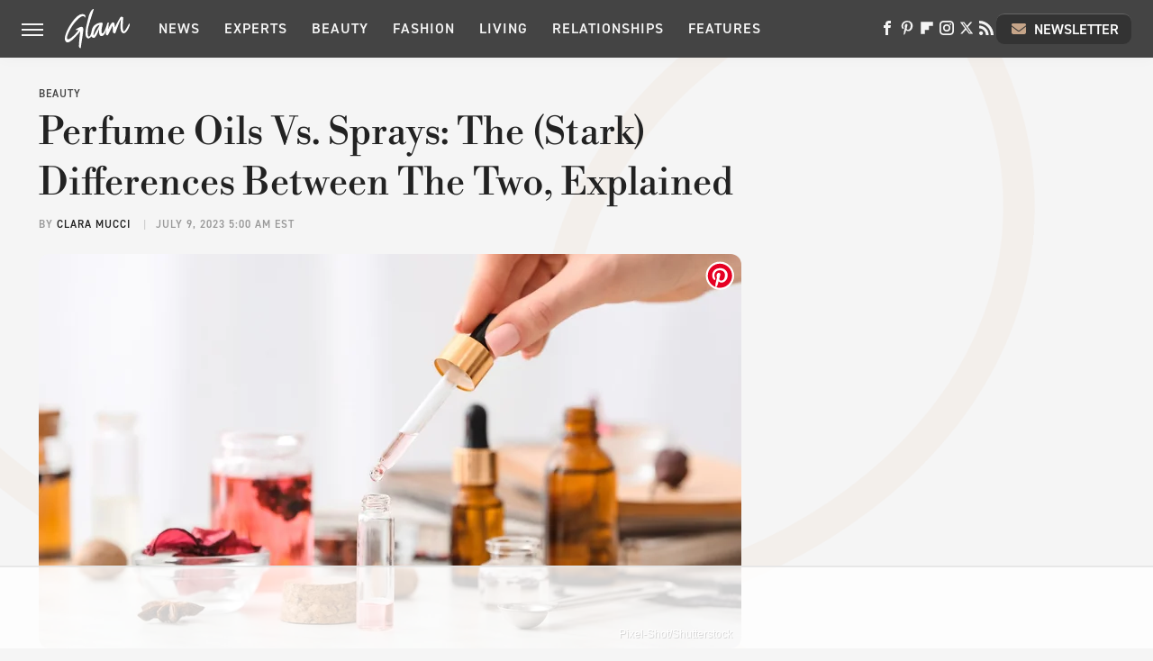

--- FILE ---
content_type: text/html; charset=UTF-8
request_url: https://www.glam.com/1333682/perfume-oil-vs-sprays-differences-explained/
body_size: 20844
content:
<!DOCTYPE html>
<html xmlns="http://www.w3.org/1999/xhtml" lang="en-US">
<head>
            
        <!-- START email detection/removal script -->
        <script>
            !function(){"use strict";function e(e){const t=e.match(/((?=([a-z0-9._!#$%+^&*()[\]<>-]+))@[a-z0-9._-]+\.[a-z0-9._-]+)/gi);return t?t[0]:""}function t(t){return e(a(t.toLowerCase()))}function a(e){return e.replace(/\s/g,"")}async function n(e){const t={sha256Hash:"",sha1Hash:""};if(!("msCrypto"in window)&&"https:"===location.protocol&&"crypto"in window&&"TextEncoder"in window){const a=(new TextEncoder).encode(e),[n,c]=await Promise.all([s("SHA-256",a),s("SHA-1",a)]);t.sha256Hash=n,t.sha1Hash=c}return t}async function s(e,t){const a=await crypto.subtle.digest(e,t);return Array.from(new Uint8Array(a)).map(e=>("00"+e.toString(16)).slice(-2)).join("")}function c(e){let t=!0;return Object.keys(e).forEach(a=>{0===e[a].length&&(t=!1)}),t}function i(e,t,a){e.splice(t,1);const n="?"+e.join("&")+a.hash;history.replaceState(null,"",n)}var o={checkEmail:e,validateEmail:t,trimInput:a,hashEmail:n,hasHashes:c,removeEmailAndReplaceHistory:i,detectEmails:async function(){const e=new URL(window.location.href),a=Array.from(e.searchParams.entries()).map(e=>`=`);let s,o;const r=["adt_eih","sh_kit"];if(a.forEach((e,t)=>{const a=decodeURIComponent(e),[n,c]=a.split("=");if("adt_ei"===n&&(s={value:c,index:t,emsrc:"url"}),r.includes(n)){o={value:c,index:t,emsrc:"sh_kit"===n?"urlhck":"urlh"}}}),s)t(s.value)&&n(s.value).then(e=>{if(c(e)){const t={value:e,created:Date.now()};localStorage.setItem("adt_ei",JSON.stringify(t)),localStorage.setItem("adt_emsrc",s.emsrc)}});else if(o){const e={value:{sha256Hash:o.value,sha1Hash:""},created:Date.now()};localStorage.setItem("adt_ei",JSON.stringify(e)),localStorage.setItem("adt_emsrc",o.emsrc)}s&&i(a,s.index,e),o&&i(a,o.index,e)},cb:"adthrive"};const{detectEmails:r,cb:l}=o;r()}();
        </script>
        <!-- END email detection/removal script -->
        <!-- AdThrive Head Tag Manual -->
        <script data-no-optimize="1" data-cfasync="false">
            (function(w, d) {
                w.adthrive = w.adthrive || {};
                w.adthrive.cmd = w.
                    adthrive.cmd || [];
                w.adthrive.plugin = 'adthrive-ads-manual';
                w.adthrive.host = 'ads.adthrive.com';var s = d.createElement('script');
                s.async = true;
                s.referrerpolicy='no-referrer-when-downgrade';
                s.src = 'https://' + w.adthrive.host + '/sites/685c38c7e882c802d5f7ae50/ads.min.js?referrer=' + w.encodeURIComponent(w.location.href) + '&cb=' + (Math.floor(Math.random() * 100) + 1);
                var n = d.getElementsByTagName('script')[0];
                n.parentNode.insertBefore(s, n);
            })(window, document);
        </script>
        <!-- End of AdThrive Head Tag -->            <link rel="preload" href="/wp-content/themes/unified/css/article.glam.min.css?design=3&v=1769008544" as="style"><link rel="preload" href="https://www.glam.com/img/gallery/perfume-oils-vs-sprays-the-stark-differences-between-the-two-explained/intro-1688750033.sm.webp" as="image">
<link class="preloadFont" rel="preload" href="https://www.glam.com/font/libre-bodoni-semibold.woff2" as="font" crossorigin>
<link class="preloadFont" rel="preload" href="https://www.glam.com/font/din-2014-demibold.woff2" as="font" crossorigin>
<link class="preloadFont" rel="preload" href="https://www.glam.com/font/din-2014-regular.woff2" as="font" crossorigin>

        <link rel="stylesheet" type="text/css" href="/wp-content/themes/unified/css/article.glam.min.css?design=3&v=1769008544" />
        <meta http-equiv="Content-Type" content="text/html; charset=utf8" />
        <meta name="viewport" content="width=device-width, initial-scale=1.0">
        <meta http-equiv="Content-Security-Policy" content="block-all-mixed-content" />
        <meta http-equiv="X-UA-Compatible" content="IE=10" />
        
        
                <meta name="robots" content="max-image-preview:large">
        <meta name="thumbnail" content="https://www.glam.com/img/gallery/perfume-oils-vs-sprays-the-stark-differences-between-the-two-explained/l-intro-1688750033.jpg">
        <title>Perfume Oils Vs. Sprays: The (Stark) Differences Between The Two, Explained</title>
        <meta name='description' content="Fragrances come in many forms, so how do you know which is right for you? Knowing the differences between perfume oils and sprays might help you choose." />
        <meta property="mrf:tags" content="Content Type:;Primary Category:Beauty;Category:Beauty;Category:Fragrance;Headline Approver:Unknown;Trello Board:" />
        
                <meta property="og:site_name" content="Glam" />
        <meta property="og:title" content="Perfume Oils Vs. Sprays: The (Stark) Differences Between The Two, Explained - Glam">
        <meta property="og:image" content="https://www.glam.com/img/gallery/perfume-oils-vs-sprays-the-stark-differences-between-the-two-explained/l-intro-1688750033.jpg" />
        <meta property="og:description" content="Fragrances come in many forms, so how do you know which is right for you? Knowing the differences between perfume oils and sprays might help you choose.">
        <meta property="og:type" content="article">
        <meta property="og:url" content="https://www.glam.com/1333682/perfume-oil-vs-sprays-differences-explained/">
                <meta name="twitter:title" content="Perfume Oils Vs. Sprays: The (Stark) Differences Between The Two, Explained - Glam">
        <meta name="twitter:description" content="Fragrances come in many forms, so how do you know which is right for you? Knowing the differences between perfume oils and sprays might help you choose.">
        <meta name="twitter:site" content="@glam">
        <meta name="twitter:card" content="summary_large_image">
        <meta name="twitter:image" content="https://www.glam.com/img/gallery/perfume-oils-vs-sprays-the-stark-differences-between-the-two-explained/l-intro-1688750033.jpg">
            <meta property="article:published_time" content="2023-07-09T09:00:41+00:00" />
    <meta property="article:modified_time" content="2023-07-09T09:01:26+00:00" />
    <meta property="article:author" content="Clara Mucci" />
        
        <link rel="shortcut icon" href="https://www.glam.com/img/glam-favicon-448x448.png">
        <link rel="icon" href="https://www.glam.com/img/glam-favicon-448x448.png">
        <link rel="canonical" href="https://www.glam.com/1333682/perfume-oil-vs-sprays-differences-explained/"/>
        <link rel="alternate" type="application/rss+xml" title="Beauty - Glam" href="https://www.glam.com/category/beauty/feed/" />

        
        <script type="application/ld+json">{"@context":"http:\/\/schema.org","@type":"Article","mainEntityOfPage":{"@type":"WebPage","@id":"https:\/\/www.glam.com\/1333682\/perfume-oil-vs-sprays-differences-explained\/","url":"https:\/\/www.glam.com\/1333682\/perfume-oil-vs-sprays-differences-explained\/","breadcrumb":{"@type":"BreadcrumbList","itemListElement":[{"@type":"ListItem","position":1,"item":{"@id":"https:\/\/www.glam.com\/category\/beauty\/","name":"Beauty"}}]}},"isAccessibleForFree":true,"headline":"Perfume Oils Vs. Sprays: The (Stark) Differences Between The Two, Explained","image":{"@type":"ImageObject","url":"https:\/\/www.glam.com\/img\/gallery\/perfume-oils-vs-sprays-the-stark-differences-between-the-two-explained\/l-intro-1688750033.jpg","height":898,"width":1600},"datePublished":"2023-07-09T09:00:41+00:00","dateModified":"2023-07-09T09:01:26+00:00","author":[{"@type":"Person","name":"Clara Mucci","description":"Clara is a lifestyle writer with experience covering a wide range of subjects, including beauty, art, design, and relationships. Before becoming a full-time lifestyle writer, she worked in the non-profit sector as a grant writer and event coordinator.","url":"https:\/\/www.glam.com\/author\/claramucci\/","knowsAbout":["Accessible Beauty Trends","Fashion History","Emotional Wellness"],"alumniOf":{"@type":"Organization","name":"George Washington University"}}],"publisher":{"@type":"Organization","address":{"@type":"PostalAddress","streetAddress":"11787 Lantern Road #201","addressLocality":"Fishers","addressRegion":"IN","postalCode":"46038","addressCountry":"US"},"contactPoint":{"@type":"ContactPoint","telephone":"(908) 514-8038","contactType":"customer support","email":"staff@glam.com"},"publishingPrinciples":"https:\/\/www.glam.com\/policies\/","@id":"https:\/\/www.glam.com\/","name":"Glam","url":"https:\/\/www.glam.com\/","logo":{"@type":"ImageObject","url":"https:\/\/www.glam.com\/img\/glam-share-image-1280x720.png","caption":"Glam Logo"},"description":"Covering the latest beauty and fashion trends, relationship advice, wellness tips and more - all from the Glam experts since 2003.","sameAs":["https:\/\/www.facebook.com\/byGlamInc","https:\/\/www.pinterest.com\/glampins","https:\/\/flipboard.com\/@glaminc","https:\/\/www.instagram.com\/you.are.glam","https:\/\/twitter.com\/glam","https:\/\/subscribe.glam.com\/newsletter"]},"description":"Fragrances come in many forms, so how do you know which is right for you? Knowing the differences between perfume oils and sprays might help you choose."}</script>
                </head>
<body>
<div id="wrapper">
    <div class="page-wrap">
        <header id="header" class="">
            <div class="nav-drop">
                <div class="jcf-scrollable">
                    <div class="aside-holder">
                                    <nav id="aside-nav">
                <div class="nav-top">
                    <div class="logo">
                        <a href="/" class="logo-holder">
                            <img src="https://www.glam.com/img/glam-logo-white.svg" alt="Glam" width="72" height="45">
                        </a>
                        <a href="#" class="nav-opener close"></a>
                    </div>
                </div>
                
                <ul class="main-nav"><li class="navlink navlink-news"><a href="/category/news/">News</a><input type="checkbox" id="subnav-button-news"><label for="subnav-button-news"></label><ul class="main-nav"><li class="subnavlink navlink-news-celebrities"><a href="/category/news-celebrities/">Celebrities</a></li><li class="subnavlink navlink-brand-news"><a href="/category/brand-news/">Brand News</a></li><li class="subnavlink navlink-trends"><a href="/category/trends/">Trends</a></li><li class="subnavlink navlink-news-culture"><a href="/category/news-culture/">Culture</a></li></ul></li><li class="navlink navlink-experts"><a href="/category/experts/">Experts</a></li><li class="navlink navlink-beauty"><a href="/category/beauty/">Beauty</a><input type="checkbox" id="subnav-button-beauty"><label for="subnav-button-beauty"></label><ul class="main-nav"><li class="subnavlink navlink-skin-beauty"><a href="/category/skin-beauty/">Skin</a></li><li class="subnavlink navlink-hair"><a href="/category/hair/">Hair</a></li><li class="subnavlink navlink-makeup"><a href="/category/makeup/">Makeup</a></li><li class="subnavlink navlink-nails"><a href="/category/nails/">Nails</a></li><li class="subnavlink navlink-celebrity-beauty"><a href="/category/celebrity-beauty/">Celebrity Beauty</a></li></ul></li><li class="navlink navlink-fashion"><a href="/category/fashion/">Fashion</a><input type="checkbox" id="subnav-button-fashion"><label for="subnav-button-fashion"></label><ul class="main-nav"><li class="subnavlink navlink-fashion-trends"><a href="/category/fashion-trends/">Fashion Trends</a></li><li class="subnavlink navlink-celebrity-fashion"><a href="/category/celebrity-fashion/">Celebrity Fashion</a></li></ul></li><li class="navlink navlink-living"><a href="/category/living/">Living</a><input type="checkbox" id="subnav-button-living"><label for="subnav-button-living"></label><ul class="main-nav"><li class="subnavlink navlink-books"><a href="/category/books/">Books</a></li></ul></li><li class="navlink navlink-relationships"><a href="/category/relationships/">Relationships</a><input type="checkbox" id="subnav-button-relationships"><label for="subnav-button-relationships"></label><ul class="main-nav"><li class="subnavlink navlink-dating"><a href="/category/dating/">Dating</a></li><li class="subnavlink navlink-marriage"><a href="/category/marriage/">Marriage</a></li></ul></li><li class="navlink navlink-features"><a href="/category/features/">Features</a></li></ul>        <ul class="social-buttons">
            <li><a href="http://www.facebook.com/byGlamInc" target="_blank" title="Facebook" aria-label="Facebook"><svg class="icon"><use xlink:href="#facebook"></use></svg></a></li><li><a href="https://www.pinterest.com/glampins" target="_blank" title="Pinterest" aria-label="Pinterest"><svg class="icon"><use xlink:href="#pinterest"></use></svg></a></li><li><a href="https://flipboard.com/@glaminc" target="_blank" title="Flipboard" aria-label="Flipboard"><svg class="icon"><use xlink:href="#flipboard"></use></svg></a></li><li><a href="https://www.instagram.com/you.are.glam" target="_blank" title="Instagram" aria-label="Instagram"><svg class="icon"><use xlink:href="#instagram"></use></svg></a></li><li><a href="https://twitter.com/glam" target="_blank" title="Twitter" aria-label="Twitter"><svg class="icon"><use xlink:href="#twitter"></use></svg></a></li><li><a href="/feed/" target="_blank" title="RSS" aria-label="RSS"><svg class="icon"><use xlink:href="#rss"></use></svg></a></li>
            
            <li class="menu-btn newsletter-btn"><a href="https://subscribe.glam.com/newsletter?utm_source=glam&utm_medium=side-nav" target="_blank" title="Newsletter" aria-label="Newsletter"><svg class="icon"><use xlink:href="#revue"></use></svg>Newsletter</a></li>
        </ul>            <ul class="info-links">
                <li class="info-link first-info-link"><a href="/about/">About</a></li>
                <li class="info-link"><a href="/policies/">Editorial Policies</a></li>
                <li class="info-link"><a href="/reviews-policy-guidelines/">Reviews Policy</a></li>
                <li class="info-link"><a href="/our-experts/">Our Experts</a></li>
                <li class="info-link"><a href="https://www.static.com/glam-privacy-policy" target="_blank">Privacy Policy</a></a>
                <li class="info-link"><a href="https://www.static.com/terms" target="_blank">Terms of Use</a></li>
            </ul>
            </nav>                        <div class="nav-bottom">
                            <span class="copyright-info">&copy; 2026                                <a href="https://www.static.com/" target="_blank">Static Media</a>. All Rights Reserved
                            </span>
                        </div>
                    </div>
                </div>
            </div>
            <div id="bg"></div>
         
            <div id="header-container">
                <div id="hamburger-holder">
                    <div class="hamburger nav-opener"></div>
                </div>

                    <div id="logo" class="top-nav-standard">
        <a href="/"><img src="https://www.glam.com/img/glam-logo-white.svg" alt="Glam" width="72" height="45"></a>
    </div>
                <div id="logo-icon" class="top-nav-scrolled">
                    <a href="/" >
                        <img src="https://www.glam.com/img/glam-icon-white.svg" alt="Glam" width="22" height="36">                    </a>
                </div>

                <div id="top-nav-title" class="top-nav-scrolled">Perfume Oils Vs. Sprays: The (Stark) Differences Between The Two, Explained</div>

                            <div id="top-nav" class="top-nav-standard">
                <nav id="top-nav-holder">
                    
                    <a href="/category/news/" class="navlink-news">News</a>
<a href="/category/experts/" class="navlink-experts">Experts</a>
<a href="/category/beauty/" class="navlink-beauty">Beauty</a>
<a href="/category/fashion/" class="navlink-fashion">Fashion</a>
<a href="/category/living/" class="navlink-living">Living</a>
<a href="/category/relationships/" class="navlink-relationships">Relationships</a>
<a href="/category/features/" class="navlink-features">Features</a>

                </nav>
            </div>                <svg width="0" height="0" class="hidden">
            <symbol version="1.1" xmlns="http://www.w3.org/2000/svg" viewBox="0 0 16 16" id="rss">
    <path d="M2.13 11.733c-1.175 0-2.13 0.958-2.13 2.126 0 1.174 0.955 2.122 2.13 2.122 1.179 0 2.133-0.948 2.133-2.122-0-1.168-0.954-2.126-2.133-2.126zM0.002 5.436v3.067c1.997 0 3.874 0.781 5.288 2.196 1.412 1.411 2.192 3.297 2.192 5.302h3.080c-0-5.825-4.739-10.564-10.56-10.564zM0.006 0v3.068c7.122 0 12.918 5.802 12.918 12.932h3.076c0-8.82-7.176-16-15.994-16z"></path>
</symbol>
        <symbol xmlns="http://www.w3.org/2000/svg" viewBox="0 0 512 512" id="twitter">
    <path d="M389.2 48h70.6L305.6 224.2 487 464H345L233.7 318.6 106.5 464H35.8L200.7 275.5 26.8 48H172.4L272.9 180.9 389.2 48zM364.4 421.8h39.1L151.1 88h-42L364.4 421.8z"></path>
</symbol>
        <symbol xmlns="http://www.w3.org/2000/svg" viewBox="0 0 32 32" id="facebook">
    <path d="M19 6h5V0h-5c-3.86 0-7 3.14-7 7v3H8v6h4v16h6V16h5l1-6h-6V7c0-.542.458-1 1-1z"></path>
</symbol>
        <symbol xmlns="http://www.w3.org/2000/svg" viewBox="0 0 14 14" id="flipboard">
    <path d="m 6.9999999,0.99982 5.9993001,0 0,1.99835 0,1.99357 -1.993367,0 -1.9980673,0 -0.014998,1.99357 -0.01,1.99835 -1.9980669,0.01 -1.9933674,0.0146 -0.014998,1.99835 -0.01,1.99357 -1.9834686,0 -1.9836686,0 0,-6.00006 0,-5.99994 5.9992001,0 z"></path>
</symbol>
        <symbol viewBox="0 0 24 24" xmlns="http://www.w3.org/2000/svg" id="instagram">
    <path d="M17.3183118,0.0772036939 C18.5358869,0.132773211 19.3775594,0.311686093 20.156489,0.614412318 C20.9357539,0.917263935 21.5259307,1.30117806 22.1124276,1.88767349 C22.6988355,2.47414659 23.0827129,3.06422396 23.3856819,3.84361655 C23.688357,4.62263666 23.8672302,5.46418415 23.9227984,6.68172489 C23.9916356,8.19170553 24,8.72394829 24,11.9999742 C24,15.2760524 23.9916355,15.808302 23.9227954,17.3182896 C23.8672306,18.5358038 23.6883589,19.3773584 23.3855877,20.1566258 C23.0826716,20.9358162 22.6987642,21.5259396 22.1124276,22.1122749 C21.5259871,22.6987804 20.9357958,23.0827198 20.1563742,23.3856323 C19.3772192,23.6883583 18.5357324,23.8672318 17.3183209,23.9227442 C15.8086874,23.9916325 15.2765626,24 12,24 C8.72343739,24 8.19131258,23.9916325 6.68172382,23.9227463 C5.46426077,23.8672314 4.62270711,23.6883498 3.84342369,23.3855738 C3.0641689,23.0827004 2.47399369,22.6987612 1.88762592,22.1123283 C1.30117312,21.525877 0.91721975,20.9357071 0.614318116,20.1563835 C0.311643016,19.3773633 0.132769821,18.5358159 0.0772038909,17.3183251 C0.0083529426,15.8092887 0,15.2774634 0,11.9999742 C0,8.7225328 0.00835296697,8.19071076 0.0772047368,6.68165632 C0.132769821,5.46418415 0.311643016,4.62263666 0.614362729,3.84350174 C0.91719061,3.06430165 1.30113536,2.4741608 1.88757245,1.88772514 C2.47399369,1.30123879 3.0641689,0.917299613 3.84345255,0.614414972 C4.62236201,0.311696581 5.46409415,0.132773979 6.68163888,0.0772035898 C8.19074867,0.00835221992 8.72252573,0 12,0 C15.2774788,0 15.8092594,0.00835235053 17.3183118,0.0772036939 Z M12,2.66666667 C8.75959504,2.66666667 8.26400713,2.67445049 6.80319929,2.74109814 C5.87614637,2.78341009 5.31952221,2.90172878 4.80947575,3.09995521 C4.37397765,3.26922052 4.09725505,3.44924273 3.77324172,3.77329203 C3.44916209,4.09737087 3.26913181,4.37408574 3.09996253,4.80937168 C2.90169965,5.31965737 2.78340891,5.87618164 2.74109927,6.80321713 C2.67445122,8.26397158 2.66666667,8.75960374 2.66666667,11.9999742 C2.66666667,15.2403924 2.67445121,15.7360281 2.74109842,17.1967643 C2.78340891,18.1238184 2.90169965,18.6803426 3.09990404,19.1904778 C3.26914133,19.6259017 3.44919889,19.9026659 3.77329519,20.2267614 C4.09725505,20.5507573 4.37397765,20.7307795 4.80932525,20.8999863 C5.31971515,21.0982887 5.87621193,21.2165784 6.80323907,21.2588497 C8.26460439,21.3255353 8.76051223,21.3333333 12,21.3333333 C15.2394878,21.3333333 15.7353956,21.3255353 17.1968056,21.2588476 C18.123775,21.216579 18.6802056,21.0982995 19.1905083,20.9000309 C19.6260288,20.7307713 19.9027426,20.5507596 20.2267583,20.226708 C20.5507492,19.9027179 20.7308046,19.6259456 20.9000375,19.1906283 C21.0983009,18.6803412 21.2165908,18.1238118 21.2588986,17.196779 C21.3255376,15.7350718 21.3333333,15.2390126 21.3333333,11.9999742 C21.3333333,8.76098665 21.3255376,8.26493375 21.2589016,6.80323567 C21.2165911,5.87618164 21.0983004,5.31965737 20.9001178,4.80957831 C20.7308131,4.37403932 20.550774,4.09729207 20.2267583,3.77324038 C19.9027658,3.44924868 19.6260264,3.26922777 19.1905015,3.09996643 C18.6803988,2.90171817 18.1238378,2.78341062 17.1967608,2.74109868 C15.7359966,2.67445057 15.2404012,2.66666667 12,2.66666667 Z M12,18.2222222 C8.56356156,18.2222222 5.77777778,15.4364384 5.77777778,12 C5.77777778,8.56356156 8.56356156,5.77777778 12,5.77777778 C15.4364384,5.77777778 18.2222222,8.56356156 18.2222222,12 C18.2222222,15.4364384 15.4364384,18.2222222 12,18.2222222 Z M12,15.5555556 C13.9636791,15.5555556 15.5555556,13.9636791 15.5555556,12 C15.5555556,10.0363209 13.9636791,8.44444444 12,8.44444444 C10.0363209,8.44444444 8.44444444,10.0363209 8.44444444,12 C8.44444444,13.9636791 10.0363209,15.5555556 12,15.5555556 Z M18.2222222,7.11111111 C17.4858426,7.11111111 16.8888889,6.51415744 16.8888889,5.77777778 C16.8888889,5.04139811 17.4858426,4.44444444 18.2222222,4.44444444 C18.9586019,4.44444444 19.5555556,5.04139811 19.5555556,5.77777778 C19.5555556,6.51415744 18.9586019,7.11111111 18.2222222,7.11111111 Z"/>
</symbol>
         <symbol xmlns="http://www.w3.org/2000/svg" viewBox="0 0 448 512" id="linkedin">
    <path d="M100.3 448H7.4V148.9h92.9zM53.8 108.1C24.1 108.1 0 83.5 0 53.8a53.8 53.8 0 0 1 107.6 0c0 29.7-24.1 54.3-53.8 54.3zM447.9 448h-92.7V302.4c0-34.7-.7-79.2-48.3-79.2-48.3 0-55.7 37.7-55.7 76.7V448h-92.8V148.9h89.1v40.8h1.3c12.4-23.5 42.7-48.3 87.9-48.3 94 0 111.3 61.9 111.3 142.3V448z"/>
</symbol>
        <symbol xmlns="http://www.w3.org/2000/svg" viewBox="0 0 240.1 113.49" id="muckrack">
    <path class="b" d="M223.2,73.59c11.2-7.6,16.8-20.3,16.9-33.3C240.1,20.39,226.8.09,199.4.09c-8.35-.1-18.27-.1-28.14-.07-9.86.02-19.66.07-27.76.07v113.4h29.6v-35h17l17.1,35h30.6l.8-5-18.7-33.4c2.5-.8,3.3-1.5,3.3-1.5ZM199,54.29h-25.8v-29.7h25.8c8.4,0,12.3,7.4,12.3,14.6s-4.1,15.1-12.3,15.1Z"/><polygon class="b" points="0 .14 10.9 .14 64.5 49.24 117.9 .14 129.3 .14 129.3 113.34 99.7 113.34 99.7 54.24 66.1 83.74 62.7 83.74 29.6 54.24 29.6 113.34 0 113.34 0 .14"/>
</symbol>
        <symbol xmlns="http://www.w3.org/2000/svg" viewBox="7 2 2 12" id="youtube">
    <path d="M15.841 4.8c0 0-0.156-1.103-0.637-1.587-0.609-0.637-1.291-0.641-1.603-0.678-2.237-0.163-5.597-0.163-5.597-0.163h-0.006c0 0-3.359 0-5.597 0.163-0.313 0.038-0.994 0.041-1.603 0.678-0.481 0.484-0.634 1.587-0.634 1.587s-0.159 1.294-0.159 2.591v1.213c0 1.294 0.159 2.591 0.159 2.591s0.156 1.103 0.634 1.588c0.609 0.637 1.409 0.616 1.766 0.684 1.281 0.122 5.441 0.159 5.441 0.159s3.363-0.006 5.6-0.166c0.313-0.037 0.994-0.041 1.603-0.678 0.481-0.484 0.637-1.588 0.637-1.588s0.159-1.294 0.159-2.591v-1.213c-0.003-1.294-0.162-2.591-0.162-2.591zM6.347 10.075v-4.497l4.322 2.256-4.322 2.241z"></path>
</symbol>
        <symbol xmlns="http://www.w3.org/2000/svg" viewBox="0 0 512 512" id="pinterest">
    <g>
    <path d="M220.646,338.475C207.223,408.825,190.842,476.269,142.3,511.5
            c-14.996-106.33,21.994-186.188,39.173-270.971c-29.293-49.292,3.518-148.498,65.285-124.059
            c76.001,30.066-65.809,183.279,29.38,202.417c99.405,19.974,139.989-172.476,78.359-235.054
            C265.434-6.539,95.253,81.775,116.175,211.161c5.09,31.626,37.765,41.22,13.062,84.884c-57.001-12.65-74.005-57.6-71.822-117.533
            c3.53-98.108,88.141-166.787,173.024-176.293c107.34-12.014,208.081,39.398,221.991,140.376
            c15.67,113.978-48.442,237.412-163.23,228.529C258.085,368.704,245.023,353.283,220.646,338.475z">
    </path>
    </g>
</symbol>
        <symbol xmlns="http://www.w3.org/2000/svg" viewBox="0 0 32 32" id="tiktok">
    <path d="M 22.472559,-3.8146973e-6 C 23.000559,4.5408962 25.535059,7.2481962 29.941559,7.5361962 v 5.1073998 c -2.5536,0.2496 -4.7905,-0.5856 -7.3922,-2.1601 v 9.5523 c 0,12.1348 -13.2292004,15.927 -18.5478004,7.2291 -3.4177,-5.597 -1.3248,-15.4181 9.6387004,-15.8117 v 5.3857 c -0.8352,0.1344 -1.728,0.3456 -2.5441,0.6241 -2.4384004,0.8256 -3.8209004,2.3712 -3.4369004,5.0977 0.7392,5.2226 10.3204004,6.7682 9.5235004,-3.4369 V 0.00959619 h 5.2898 z" />
</symbol>
        <symbol xmlns="http://www.w3.org/2000/svg" viewBox="0 0 32 32" id="twitch">
    <path d="M3 0l-3 5v23h8v4h4l4-4h5l9-9v-19h-27zM26 17l-5 5h-5l-4 4v-4h-6v-18h20v13z"></path><path d="M19 8h3v8h-3v-8z"></path><path d="M13 8h3v8h-3v-8z"></path>
</symbol>
        <symbol xmlns="http://www.w3.org/2000/svg" viewBox="0 0 512.016 512.016" id="snapchat" >
    <g>
        <g>
            <path d="M500.459,375.368c-64.521-10.633-93.918-75.887-97.058-83.294c-0.06-0.145-0.307-0.666-0.375-0.819
                c-3.234-6.571-4.036-11.904-2.347-15.838c3.388-8.013,17.741-12.553,26.931-15.462c2.586-0.836,5.009-1.604,6.938-2.372
                c18.586-7.339,27.913-16.717,27.716-27.895c-0.179-8.866-7.134-17.007-17.434-20.651c-3.55-1.485-7.774-2.295-11.887-2.295
                c-2.842,0-7.066,0.401-11.102,2.287c-7.868,3.678-14.865,5.658-20.156,5.888c-2.355-0.094-4.139-0.486-5.427-0.922
                c0.162-2.79,0.35-5.658,0.529-8.585l0.094-1.493c2.193-34.807,4.915-78.123-6.673-104.081
                c-34.27-76.834-106.999-82.807-128.478-82.807l-10.018,0.094c-21.436,0-94.029,5.965-128.265,82.756
                c-11.614,26.018-8.866,69.316-6.664,104.115c0.213,3.422,0.427,6.758,0.614,10.01c-1.468,0.503-3.584,0.947-6.46,0.947
                c-6.161,0-13.542-1.997-21.931-5.922c-12.126-5.683-34.295,1.911-37.291,17.647c-1.63,8.516,1.801,20.796,27.383,30.908
                c1.988,0.785,4.489,1.587,7.561,2.56c8.576,2.722,22.929,7.27,26.325,15.266c1.681,3.951,0.879,9.284-2.662,16.512
                c-1.263,2.944-31.65,72.124-98.765,83.174c-6.963,1.143-11.93,7.322-11.537,14.353c0.111,1.954,0.563,3.917,1.399,5.897
                c5.641,13.193,27.119,22.349,67.55,28.766c0.887,2.295,1.92,7.006,2.509,9.737c0.853,3.9,1.749,7.927,2.97,12.1
                c1.229,4.224,4.881,11.307,15.445,11.307c3.575,0,7.714-0.811,12.211-1.681c6.468-1.271,15.309-2.995,26.274-2.995
                c6.084,0,12.416,0.546,18.825,1.604c12.092,2.005,22.699,9.506,35.004,18.202c18.116,12.809,34.586,22.605,67.524,22.605
                c0.87,0,1.732-0.026,2.577-0.085c1.22,0.06,2.449,0.085,3.695,0.085c28.851,0,54.246-7.62,75.494-22.63
                c11.742-8.311,22.835-16.162,34.935-18.176c6.426-1.058,12.766-1.604,18.85-1.604c10.513,0,18.901,1.348,26.385,2.816
                c5.06,0.998,9.02,1.476,12.672,1.476c7.373,0,12.8-4.053,14.874-11.127c1.195-4.113,2.091-8.021,2.961-12.015
                c0.461-2.125,1.57-7.211,2.509-9.66c39.851-6.34,60.203-15.138,65.835-28.297c0.845-1.894,1.34-3.9,1.476-6.033
                C512.372,382.707,507.422,376.529,500.459,375.368z"/>
        </g>
    </g>
</symbol>
        <symbol xmlns="http://www.w3.org/2000/svg" viewBox="0 0 192 192" id="threads">
    <path d="M141.537 88.9883C140.71 88.5919 139.87 88.2104 139.019 87.8451C137.537 60.5382 122.616 44.905 97.5619 44.745C97.4484 44.7443 97.3355 44.7443 97.222 44.7443C82.2364 44.7443 69.7731 51.1409 62.102 62.7807L75.881 72.2328C81.6116 63.5383 90.6052 61.6848 97.2286 61.6848C97.3051 61.6848 97.3819 61.6848 97.4576 61.6855C105.707 61.7381 111.932 64.1366 115.961 68.814C118.893 72.2193 120.854 76.925 121.825 82.8638C114.511 81.6207 106.601 81.2385 98.145 81.7233C74.3247 83.0954 59.0111 96.9879 60.0396 116.292C60.5615 126.084 65.4397 134.508 73.775 140.011C80.8224 144.663 89.899 146.938 99.3323 146.423C111.79 145.74 121.563 140.987 128.381 132.296C133.559 125.696 136.834 117.143 138.28 106.366C144.217 109.949 148.617 114.664 151.047 120.332C155.179 129.967 155.42 145.8 142.501 158.708C131.182 170.016 117.576 174.908 97.0135 175.059C74.2042 174.89 56.9538 167.575 45.7381 153.317C35.2355 139.966 29.8077 120.682 29.6052 96C29.8077 71.3178 35.2355 52.0336 45.7381 38.6827C56.9538 24.4249 74.2039 17.11 97.0132 16.9405C119.988 17.1113 137.539 24.4614 149.184 38.788C154.894 45.8136 159.199 54.6488 162.037 64.9503L178.184 60.6422C174.744 47.9622 169.331 37.0357 161.965 27.974C147.036 9.60668 125.202 0.195148 97.0695 0H96.9569C68.8816 0.19447 47.2921 9.6418 32.7883 28.0793C19.8819 44.4864 13.2244 67.3157 13.0007 95.9325L13 96L13.0007 96.0675C13.2244 124.684 19.8819 147.514 32.7883 163.921C47.2921 182.358 68.8816 191.806 96.9569 192H97.0695C122.03 191.827 139.624 185.292 154.118 170.811C173.081 151.866 172.51 128.119 166.26 113.541C161.776 103.087 153.227 94.5962 141.537 88.9883ZM98.4405 129.507C88.0005 130.095 77.1544 125.409 76.6196 115.372C76.2232 107.93 81.9158 99.626 99.0812 98.6368C101.047 98.5234 102.976 98.468 104.871 98.468C111.106 98.468 116.939 99.0737 122.242 100.233C120.264 124.935 108.662 128.946 98.4405 129.507Z" />
</symbol>
        <symbol xmlns="http://www.w3.org/2000/svg" viewBox="0 0 512 512" id="bluesky">
    <path d="M111.8 62.2C170.2 105.9 233 194.7 256 242.4c23-47.6 85.8-136.4 144.2-180.2c42.1-31.6 110.3-56 110.3 21.8c0 15.5-8.9 130.5-14.1 149.2C478.2 298 412 314.6 353.1 304.5c102.9 17.5 129.1 75.5 72.5 133.5c-107.4 110.2-154.3-27.6-166.3-62.9l0 0c-1.7-4.9-2.6-7.8-3.3-7.8s-1.6 3-3.3 7.8l0 0c-12 35.3-59 173.1-166.3 62.9c-56.5-58-30.4-116 72.5-133.5C100 314.6 33.8 298 15.7 233.1C10.4 214.4 1.5 99.4 1.5 83.9c0-77.8 68.2-53.4 110.3-21.8z"/>
</symbol>
        <symbol xmlns="http://www.w3.org/2000/svg" viewBox="0 0 618 478" id="google">
    <path d="M617.84 456.59C617.82 467.86 608.68 477 597.41 477.02H20.43C9.16 477 0.02 467.86 0 456.59V20.43C0.02 9.16 9.16 0.02 20.43 0H597.41C608.68 0.02 617.82 9.16 617.84 20.43V456.59ZM516.79 342.6V302.74C516.79 301.26 515.59 300.06 514.11 300.06H335.02V345.46H514.11C515.61 345.44 516.82 344.2 516.79 342.7C516.79 342.67 516.79 342.64 516.79 342.6ZM544.02 256.35V216.31C544.04 214.83 542.86 213.61 541.38 213.59C541.37 213.59 541.35 213.59 541.34 213.59H335.02V258.99H541.34C542.79 259.02 543.99 257.86 544.02 256.41C544.02 256.36 544.02 256.32 544.02 256.27V256.36V256.35ZM516.79 170.1V129.88C516.79 128.4 515.59 127.2 514.11 127.2H335.02V172.6H514.11C515.56 172.58 516.74 171.42 516.79 169.97V170.11V170.1ZM180.59 218.08V258.93H239.6C234.74 283.9 212.77 302.01 180.59 302.01C144.24 300.72 115.81 270.2 117.11 233.84C118.34 199.3 146.05 171.59 180.59 170.36C196.12 170.1 211.13 175.97 222.35 186.7L253.49 155.6C233.78 137.06 207.65 126.88 180.59 127.18C120.42 127.18 71.64 175.96 71.64 236.13C71.64 296.3 120.42 345.08 180.59 345.08C240.76 345.08 285 300.82 285 238.49C284.96 231.59 284.39 224.69 283.27 217.88L180.59 218.06V218.08Z"/>
</symbol>
        <symbol id="website" viewBox="0 0 17 17" xmlns="http://www.w3.org/2000/svg">
    <path fill-rule="evenodd" clip-rule="evenodd" d="M1.91041 1.47245C3.56879 -0.185927 6.25755 -0.185927 7.91592 1.47245L10.9186 4.47521C12.577 6.13361 12.577 8.82231 10.9186 10.4807C10.5041 10.8954 9.83185 10.8954 9.41728 10.4807C9.00271 10.0661 9.00271 9.39389 9.41728 8.97932C10.2465 8.15019 10.2465 6.80573 9.41728 5.97659L6.41454 2.97383C5.58535 2.14465 4.24097 2.14465 3.41178 2.97383C2.58261 3.80302 2.58261 5.1474 3.41178 5.97659L4.16248 6.72728C4.57708 7.14185 4.57707 7.81407 4.16248 8.22864C3.74789 8.64321 3.07569 8.64321 2.6611 8.22864L1.91041 7.47796C0.252031 5.81959 0.252031 3.13083 1.91041 1.47245ZM7.91592 5.9766C8.33049 6.39116 8.33049 7.06339 7.91592 7.47796C7.08678 8.3072 7.08678 9.65155 7.91592 10.4807L10.9186 13.4835C11.7479 14.3127 13.0922 14.3127 13.9215 13.4835C14.7506 12.6543 14.7506 11.3099 13.9215 10.4807L13.1708 9.73C12.7561 9.31544 12.7561 8.64321 13.1708 8.22864C13.5854 7.81407 14.2575 7.81407 14.6722 8.22864L15.4228 8.97932C17.0812 10.6377 17.0812 13.3265 15.4228 14.9849C13.7645 16.6433 11.0757 16.6433 9.41728 14.9849L6.41455 11.9822C4.75618 10.3238 4.75618 7.63498 6.41455 5.9766C6.82912 5.562 7.50135 5.562 7.91592 5.9766Z"/>
</symbol>
            <symbol xmlns="http://www.w3.org/2000/svg" viewBox="0 0 512 512" id="revue">
        <path d="M48 64C21.5 64 0 85.5 0 112c0 15.1 7.1 29.3 19.2 38.4L236.8 313.6c11.4 8.5 27 8.5 38.4 0L492.8 150.4c12.1-9.1 19.2-23.3 19.2-38.4c0-26.5-21.5-48-48-48H48zM0 176V384c0 35.3 28.7 64 64 64H448c35.3 0 64-28.7 64-64V176L294.4 339.2c-22.8 17.1-54 17.1-76.8 0L0 176z"/>
    </symbol>
        
        
        
        <symbol xmlns="http://www.w3.org/2000/svg" viewBox="0 0 16 16" id="advertise">
            <g clip-path="url(#clip0_1911_5435)">
            <path fill-rule="evenodd" clip-rule="evenodd" d="M12 1.40497L2.26973 4.27073L0 2.34144V12.6558L2.26967 10.7271L3.84476 11.191V14.1933C3.84529 15.229 4.55813 16.067 5.43904 16.0676H9.23405C9.67247 16.0682 10.0745 15.8571 10.3609 15.5183C10.6488 15.1814 10.8284 14.709 10.8278 14.1932V13.2478L12 13.593V1.40497ZM5.09306 14.5997C5.00434 14.4935 4.95039 14.3537 4.94986 14.1932V11.5168L9.72281 12.9219V14.1932C9.72227 14.3537 9.66885 14.4935 9.5796 14.5997C9.48985 14.7047 9.37052 14.7676 9.23409 14.7676H5.4391C5.30214 14.7676 5.18281 14.7047 5.09306 14.5997Z" />
            <path d="M13 1.11045L17 -0.067627V15.0654L13 13.8875V1.11045Z" />
            </g>
            <defs>
            <clipPath id="clip0_1911_5435">
            <rect width="16" height="16" fill="white"/>
            </clipPath>
            </defs>
        </symbol>
    
</svg>                    <nav id="social-nav-holder" class="top-nav-standard">
        <ul class="social-buttons">
            <li><a href="http://www.facebook.com/byGlamInc" target="_blank" title="Facebook" aria-label="Facebook"><svg class="icon"><use xlink:href="#facebook"></use></svg></a></li><li><a href="https://www.pinterest.com/glampins" target="_blank" title="Pinterest" aria-label="Pinterest"><svg class="icon"><use xlink:href="#pinterest"></use></svg></a></li><li><a href="https://flipboard.com/@glaminc" target="_blank" title="Flipboard" aria-label="Flipboard"><svg class="icon"><use xlink:href="#flipboard"></use></svg></a></li><li><a href="https://www.instagram.com/you.are.glam" target="_blank" title="Instagram" aria-label="Instagram"><svg class="icon"><use xlink:href="#instagram"></use></svg></a></li><li><a href="https://twitter.com/glam" target="_blank" title="Twitter" aria-label="Twitter"><svg class="icon"><use xlink:href="#twitter"></use></svg></a></li><li><a href="/feed/" target="_blank" title="RSS" aria-label="RSS"><svg class="icon"><use xlink:href="#rss"></use></svg></a></li>
            
            <li class="menu-btn newsletter-btn"><a href="https://subscribe.glam.com/newsletter?utm_source=glam&utm_medium=top-nav" target="_blank" title="Newsletter" aria-label="Newsletter"><svg class="icon"><use xlink:href="#revue"></use></svg>Newsletter</a></li>
        </ul>
    </nav>
                                <div id="top-nav-share" class="top-nav-scrolled"></div>
	                        </div>
            <div id="is-tablet"></div>
            <div id="is-mobile"></div>
        </header>
<main id="main" role="main" class="infinite gallery" data-post-type="articles">
    <div class="holder">
        <div id="content" class="article">
            

            <article class="news-post">
    
    
    <ul class="breadcrumbs"><li>
<a href="/category/beauty/">Beauty</a> </li></ul>
                <div class="news-article">
                <h1 class="title-gallery" data-post-id="1333682" id="title-gallery" data-author="Clara Mucci" data-category="beauty" data-content_type="" data-mod_date="2023-07-09" data-layout="Infinite" data-post_id="1333682" data-pub_date="2023-07-09" data-day="Sunday" data-dayhour="Sunday-5AM" data-pubhour="5AM" data-num_slides="7" data-num_words="1500" data-pitcher="Unknown" data-trello_board="" data-intent="Legacy" data-ideation="Legacy" data-importanttopic="False">Perfume Oils Vs. Sprays: The (Stark) Differences Between The Two, Explained</h1>
            </div>

    
                <div class="news-article">
                
                                <div class="byline-container">
                    <div class="byline-text-wrap">
                        <span class="byline-by">By</span> <a href="/author/claramucci/" class="byline-author">Clara Mucci</a>
                        
                        <span class="byline-slash"></span>
                        <span class="byline-timestamp">
                            <time datetime="2023-07-09T09:00:41+00:00">July 9, 2023 5:00 am EST</time></span>
                        
                    </div>
                    
                </div>
                                <div class="slide-key image-holder gallery-image-holder credit-image-wrap lead-image-holder" data-post-url="https://www.glam.com/1333682/perfume-oil-vs-sprays-differences-explained/" data-post-title="Perfume oils vs. sprays: the (stark) differences between the two, explained" data-slide-num="0" data-post-id="1333682">
                                         <div class="pin-button"><a data-pin-do="buttonBookmark" data-pin-tall="true" data-pin-height="28" data-pin-round="true" data-pin-save="true" href="https://www.pinterest.com/pin/create/button/?utm_source=PT-addon&amp;utm_medium=Social-Distribution&amp;utm_campaign=image-save" target="_blank"></a></div>
                                             <picture id="pb02e9000c8dedd39113265e820f60869">
                                                    <source media="(min-width: 429px)" srcset="https://www.glam.com/img/gallery/perfume-oils-vs-sprays-the-stark-differences-between-the-two-explained/intro-1688750033.webp" type="image/webp">
                            <source media="(max-width: 428px)" srcset="https://www.glam.com/img/gallery/perfume-oils-vs-sprays-the-stark-differences-between-the-two-explained/intro-1688750033.sm.webp" type="image/webp">
                        <img class="gallery-image " src="https://www.glam.com/img/gallery/perfume-oils-vs-sprays-the-stark-differences-between-the-two-explained/intro-1688750033.jpg" data-slide-url="https://www.glam.com/1333682/perfume-oil-vs-sprays-differences-explained/" data-post-id="1333682" data-slide-num="0" data-slide-title="Perfume oils vs. sprays: the (stark) differences between the two, explained: " width="780" height="438" alt="Hand mixing perfume oils">
                    </source></source></picture>
                    <span class="gallery-image-credit">Pixel-Shot/Shutterstock</span>
                    </div>
				            <div class="columns-holder ">
                
                        <div class="raptive-video-player"></div>
                <p dir="ltr">Perfume is an often overlooked aspect of one's beauty regimen, but having a <a href="https://www.glam.com/903001/how-to-choose-your-next-signature-fragrance/" target="_blank">signature scent</a> is a guaranteed way to elevate your style and make an impression. If you're shopping for a new perfume, you'll quickly discover that fine fragrances can come in a wide range of delivery systems, each with its own pros and cons. Two of the most dramatically different options are perfume oils and perfume sprays.</p>
<p dir="ltr">Perfume sprays are a true classic — who doesn't love the imagery of a fancy spray bottle of perfume? — but perfume oils have gained a lot of attention as a fragrance alternative. As of the writing of this article, perfume oil-related content on <a href="https://ads.tiktok.com/business/creativecenter/hashtag/perfumeoil/pc/en?countryCode=US&amp;period=7" target="_blank">TikTok</a> has had a total of over 150 million views. If you're curious about hopping on the perfume oil trend, you'll need to first understand the key differences between an oil and a spray.</p>
<p dir="ltr">A big tip-off to the differences is in the names: A perfume spray is a scented liquid that you spray on your body, whereas a perfume oil is a scented oil that you rub on your skin or clothes. While the primary distinction is whether the fragrance is diluted (a spray) versus concentrated (an oil), there's a lot more nuance to consider when choosing between a perfume oil or spray.</p>

            </div>
            </div>

            <div class="news-article">
                
                <h2 class="">What are perfume oils, anyway?</h2>
                                <div class="slide-key image-holder gallery-image-holder credit-image-wrap " data-post-url="https://www.glam.com/1333682/perfume-oil-vs-sprays-differences-explained/" data-post-title="Perfume oils vs. sprays: the (stark) differences between the two, explained" data-slide-num="1" data-post-id="1333682">
                                         <div class="pin-button"><a data-pin-do="buttonBookmark" data-pin-tall="true" data-pin-height="28" data-pin-round="true" data-pin-save="true" href="https://www.pinterest.com/pin/create/button/?utm_source=PT-addon&amp;utm_medium=Social-Distribution&amp;utm_campaign=image-save" target="_blank"></a></div>
                                             <picture id="pbca1d9e0e84ab86e1267a6455c53e536">
                                                    <source media="(min-width: 429px)" srcset="https://www.glam.com/img/gallery/perfume-oils-vs-sprays-the-stark-differences-between-the-two-explained/what-are-perfume-oils-anyway-1688750033.webp" type="image/webp">
                            <source media="(max-width: 428px)" srcset="https://www.glam.com/img/gallery/perfume-oils-vs-sprays-the-stark-differences-between-the-two-explained/what-are-perfume-oils-anyway-1688750033.sm.webp" type="image/webp">
                        <img class="gallery-image " src="https://www.glam.com/img/gallery/perfume-oils-vs-sprays-the-stark-differences-between-the-two-explained/what-are-perfume-oils-anyway-1688750033.jpg" data-slide-url="https://www.glam.com/1333682/perfume-oil-vs-sprays-differences-explained/" data-post-id="1333682" data-slide-num="1" data-slide-title="Perfume oils vs. sprays: the (stark) differences between the two, explained: What are perfume oils, anyway?" width="780" height="438" alt="Person picking up perfume oil dropper">
                    </source></source></picture>
                    <span class="gallery-image-credit">Kmpzzz/Shutterstock</span>
                    </div>
				            <div class="columns-holder ">
                <p dir="ltr">While it's easy to recognize a perfume spray (although it still helps to know the <a href="https://www.glam.com/1039427/here-is-the-real-difference-between-eau-de-parfum-and-eau-de-toilette/" target="_blank">difference between eau de parfum and eau de toilette</a>), perfume oil is often a lesser-known product to a fragrance novice. Perfume oils are highly concentrated scented oils, typically consisting of fragrant ingredients and a carrier oil, which slightly dilutes the scent and makes it easier for you to spread on your skin.</p>
<p dir="ltr">When you're shopping for perfume oils, you'll probably hear about two versions: essential oils and fragrance oils. Essential oils get their scent from natural sources, like plant extracts, while fragrance oils are made with synthetic aromatics (via <a href="https://www.fragrancex.com/blog/fragrance-oils-vs-essential-oils/" target="_blank">FragranceX</a>). Each type has its pros and cons — for example, essential oils tend to have a longer shelf life but are generally more expensive and can have negative side effects — so noting the differences will help you make a more informed purchase.</p>
<p dir="ltr">And before you pull out your old rollerball liquid perfume and call it an oil, keep in mind that even if perfumes are applied in a similar way to an oil, they can still have a smaller ratio of aromatic ingredients, much like a spray. Most perfume oils will be clearly labeled as such, but if you're having trouble figuring it out, all it takes is a quick whiff — concentrated oils have a much stronger scent than a typical perfume.</p>

            </div>
            </div>

            <div class="news-article">
                
                <h2 class="">Application: a spritz vs. a drop</h2>
                                <div class="slide-key image-holder gallery-image-holder credit-image-wrap " data-post-url="https://www.glam.com/1333682/perfume-oil-vs-sprays-differences-explained/" data-post-title="Perfume oils vs. sprays: the (stark) differences between the two, explained" data-slide-num="2" data-post-id="1333682">
                                         <div class="pin-button"><a data-pin-do="buttonBookmark" data-pin-tall="true" data-pin-height="28" data-pin-round="true" data-pin-save="true" href="https://www.pinterest.com/pin/create/button/?utm_source=PT-addon&amp;utm_medium=Social-Distribution&amp;utm_campaign=image-save" target="_blank"></a></div>
                                             <picture id="p6aca8cf11ef0e691766afe6e29385bf3">
                                                    <source media="(min-width: 429px)" srcset="https://www.glam.com/img/gallery/perfume-oils-vs-sprays-the-stark-differences-between-the-two-explained/application-a-spritz-vs-a-drop-1688750033.webp" type="image/webp">
                            <source media="(max-width: 428px)" srcset="https://www.glam.com/img/gallery/perfume-oils-vs-sprays-the-stark-differences-between-the-two-explained/application-a-spritz-vs-a-drop-1688750033.sm.webp" type="image/webp">
                        <img class="gallery-image " src="https://www.glam.com/img/gallery/perfume-oils-vs-sprays-the-stark-differences-between-the-two-explained/application-a-spritz-vs-a-drop-1688750033.jpg" data-slide-url="https://www.glam.com/1333682/perfume-oil-vs-sprays-differences-explained/" data-post-id="1333682" data-slide-num="2" data-slide-title="Perfume oils vs. sprays: the (stark) differences between the two, explained: Application: a spritz vs. a drop" width="780" height="438" alt="Person spraying on perfume">
                    </source></source></picture>
                    <span class="gallery-image-credit">Peopleimages/Getty</span>
                    </div>
				            <div class="columns-holder ">
                <p dir="ltr">Perfume oils and sprays give you a vastly different wearing experience, starting with the application. Obviously, perfume sprays are misted out as aerosols. You can spray them directly onto areas of your body or spritz them into the air and do a quick walk-through. Concentrated oils, on the other hand, are typically applied with a dropper, roll-on ball, or simply a very small opening in the bottle. You can directly apply a teeny-tiny amount of oil on your neck and inner wrists for a lasting scent, or you can put a little bit on your clothes or even mix it with a body lotion.</p>
<p dir="ltr">Both of these application methods work just fine for the purpose of making you smell nice, so it really comes down to your preference. Sprays are convenient if you want a quick spritz-and-go strategy, especially if fragrance tends to be a last-minute addition when you're getting ready; oils involve a little more precision and control, so if you like to take your time and choose where the key scent points should be on your body, you might opt for a perfume oil over a spray.</p>

            </div>
            </div>

            <div class="news-article">
                
                <h2 class="">Scent longevity</h2>
                                <div class="slide-key image-holder gallery-image-holder credit-image-wrap " data-post-url="https://www.glam.com/1333682/perfume-oil-vs-sprays-differences-explained/" data-post-title="Perfume oils vs. sprays: the (stark) differences between the two, explained" data-slide-num="3" data-post-id="1333682">
                                         <div class="pin-button"><a data-pin-do="buttonBookmark" data-pin-tall="true" data-pin-height="28" data-pin-round="true" data-pin-save="true" href="https://www.pinterest.com/pin/create/button/?utm_source=PT-addon&amp;utm_medium=Social-Distribution&amp;utm_campaign=image-save" target="_blank"></a></div>
                                             <picture id="p42d56ce0214e262f4638e3ef7f8da90b">
                                                    <source media="(min-width: 429px)" srcset="https://www.glam.com/img/gallery/perfume-oils-vs-sprays-the-stark-differences-between-the-two-explained/scent-longevity-1688750033.webp" type="image/webp">
                            <source media="(max-width: 428px)" srcset="https://www.glam.com/img/gallery/perfume-oils-vs-sprays-the-stark-differences-between-the-two-explained/scent-longevity-1688750033.sm.webp" type="image/webp">
                        <img class="gallery-image " src="https://www.glam.com/img/gallery/perfume-oils-vs-sprays-the-stark-differences-between-the-two-explained/scent-longevity-1688750033.jpg" data-slide-url="https://www.glam.com/1333682/perfume-oil-vs-sprays-differences-explained/" data-post-id="1333682" data-slide-num="3" data-slide-title="Perfume oils vs. sprays: the (stark) differences between the two, explained: Scent longevity" width="780" height="438" alt="Woman smelling perfume on wrist">
                    </source></source></picture>
                    <span class="gallery-image-credit">Martin Barraud/Getty</span>
                    </div>
				            <div class="columns-holder ">
                <p dir="ltr">Another major difference between perfume sprays and oils is the scent longevity. A fragrance's formula can have a significant impact on how long it takes for a scent to wear off your skin. Perfume spray will not last as long as oils, due to the higher quantity of alcohol in sprays; more alcohol helps dilute the scent and makes it a nice, sprayable liquid consistency, but it also reduces the scent longevity. This is largely due to how quickly alcohol evaporates. It takes about two and a half hours for alcohol to almost completely evaporate — in other words, once you hit the three-hour mark, your perfume spray has mostly lifted off of your skin (via <a href="https://eartheclipse.com/science/misc/does-alcohol-evaporate.html" target="_blank">Earth Eclipse</a>).</p>
<p dir="ltr">Perfume oils, on the other hand, will usually contain either no alcohol or a much smaller amount than sprays, so the evaporation rate is much slower. Plus, since the aromatic oils are so highly concentrated in a perfume oil, you'll have a stronger fragrance overall, which in turn gives you a better scent longevity. So if you want a fragrance that will last you for an entire day without reapplying, a perfume oil might be your best bet.</p>

            </div>
            </div>

            <div class="news-article">
                
                <h2 class="">Who should smell you?</h2>
                                <div class="slide-key image-holder gallery-image-holder credit-image-wrap " data-post-url="https://www.glam.com/1333682/perfume-oil-vs-sprays-differences-explained/" data-post-title="Perfume oils vs. sprays: the (stark) differences between the two, explained" data-slide-num="4" data-post-id="1333682">
                                         <div class="pin-button"><a data-pin-do="buttonBookmark" data-pin-tall="true" data-pin-height="28" data-pin-round="true" data-pin-save="true" href="https://www.pinterest.com/pin/create/button/?utm_source=PT-addon&amp;utm_medium=Social-Distribution&amp;utm_campaign=image-save" target="_blank"></a></div>
                                             <picture id="pfcf77108e851a8b11609286ffadb58f4">
                                                    <source media="(min-width: 429px)" srcset="https://www.glam.com/img/gallery/perfume-oils-vs-sprays-the-stark-differences-between-the-two-explained/who-should-smell-you-1688750033.webp" type="image/webp">
                            <source media="(max-width: 428px)" srcset="https://www.glam.com/img/gallery/perfume-oils-vs-sprays-the-stark-differences-between-the-two-explained/who-should-smell-you-1688750033.sm.webp" type="image/webp">
                        <img class="gallery-image " src="https://www.glam.com/img/gallery/perfume-oils-vs-sprays-the-stark-differences-between-the-two-explained/who-should-smell-you-1688750033.jpg" loading="lazy" data-slide-url="https://www.glam.com/1333682/perfume-oil-vs-sprays-differences-explained/" data-post-id="1333682" data-slide-num="4" data-slide-title="Perfume oils vs. sprays: the (stark) differences between the two, explained: Who should smell you?" width="780" height="438" alt="Man smelling a woman's perfume">
                    </source></source></picture>
                    <span class="gallery-image-credit">Paul Bradbury/Getty</span>
                    </div>
				            <div class="columns-holder ">
                <p dir="ltr">Aside from how you want to smell, you should also think about who you want to be smelling you. Fragrances have qualities like scent notes and longevity, but they also have "throw." Throw is a term used by the perfume industry to describe how much reach a scent has. Think of the person who wears super heavy cologne that you can smell from the other side of the room — that fragrance has a very strong throw.</p>
<p dir="ltr">Perfume sprays tend to have a greater scent throw than oils. When you spray on a perfume, it clings to various areas of your body, so you start out with a decently large scent radius, like territory that a fragrance has claimed. As the alcohol in the spray formula evaporates, more and more scent will release into the air and reach the noses of folks around you. In contrast to this, perfume oil doesn't really spread out at all — it just stays where it was applied, still smelling strong but having minimal evaporation.</p>
<p dir="ltr">Oils are nice if you want your fragrance to feel more private, something experienced by yourself and maybe a partner. It's also great if you aren't really interested in smelling like perfume, but you still want to smell nice if someone happens to be close enough to catch a whiff. Go for the perfume spray when you want a fragrance that's fairly noticeable and gets you a bit more attention — ideal for date nights and special events.</p>

            </div>
            </div>

            <div class="news-article">
                
                <h2 class="">Price differences</h2>
                                <div class="slide-key image-holder gallery-image-holder credit-image-wrap " data-post-url="https://www.glam.com/1333682/perfume-oil-vs-sprays-differences-explained/" data-post-title="Perfume oils vs. sprays: the (stark) differences between the two, explained" data-slide-num="5" data-post-id="1333682">
                                         <div class="pin-button"><a data-pin-do="buttonBookmark" data-pin-tall="true" data-pin-height="28" data-pin-round="true" data-pin-save="true" href="https://www.pinterest.com/pin/create/button/?utm_source=PT-addon&amp;utm_medium=Social-Distribution&amp;utm_campaign=image-save" target="_blank"></a></div>
                                             <picture id="p14606155418076c639d1cd3dccd73a48">
                                                    <source media="(min-width: 429px)" srcset="https://www.glam.com/img/gallery/perfume-oils-vs-sprays-the-stark-differences-between-the-two-explained/price-differences-1688750033.webp" type="image/webp">
                            <source media="(max-width: 428px)" srcset="https://www.glam.com/img/gallery/perfume-oils-vs-sprays-the-stark-differences-between-the-two-explained/price-differences-1688750033.sm.webp" type="image/webp">
                        <img class="gallery-image " src="https://www.glam.com/img/gallery/perfume-oils-vs-sprays-the-stark-differences-between-the-two-explained/price-differences-1688750033.jpg" loading="lazy" data-slide-url="https://www.glam.com/1333682/perfume-oil-vs-sprays-differences-explained/" data-post-id="1333682" data-slide-num="5" data-slide-title="Perfume oils vs. sprays: the (stark) differences between the two, explained: Price differences" width="780" height="438" alt="Woman shopping for perfume">
                    </source></source></picture>
                    <span class="gallery-image-credit">Zoranm/Getty</span>
                    </div>
				            <div class="columns-holder ">
                <p dir="ltr">Price differences between perfume oils and sprays are also useful to consider when choosing a fragrance. Perfume prices vary, but they can often skew quite high. This can have to do with the quality of the ingredients and the brand prestige, as well as the value of the packaging (one of the most expensive perfumes in the world is <a href="https://www.thespiritofdubai.com/shumukh/?filename=shumukh" target="_blank">Shumukh</a>, which comes in a diamond-encrusted bottle). Typically, a perfume spray will be more expensive than an oil counterpart. However, that isn't always the case, so you should make your shopping decision based on what you find to be a reasonable purchase.</p>
<p dir="ltr">Perfume sprays also tend to be sold in larger quantities than oils, which can drive up the price — especially if they're more associated with a <a href="https://www.glam.com/1000904/luxury-beauty-brands-worth-extra-money/" target="_blank">luxury brand</a> or status symbol than the lesser-known oils. Meanwhile, perfume oils are more concentrated, so you can make the product last you a long time, which daily fragrance wearers might see as a worthwhile investment. But there's a wide price range for any perfume products, so you should be able to find a fragrance that's within your budget regardless of whether you prefer an oil or spray.</p>

            </div>
            </div>

            <div class="news-article">
                
                <h2 class="">Are perfume oils better for you than sprays?</h2>
                                <div class="slide-key image-holder gallery-image-holder credit-image-wrap " data-post-url="https://www.glam.com/1333682/perfume-oil-vs-sprays-differences-explained/" data-post-title="Perfume oils vs. sprays: the (stark) differences between the two, explained" data-slide-num="6" data-post-id="1333682">
                                         <div class="pin-button"><a data-pin-do="buttonBookmark" data-pin-tall="true" data-pin-height="28" data-pin-round="true" data-pin-save="true" href="https://www.pinterest.com/pin/create/button/?utm_source=PT-addon&amp;utm_medium=Social-Distribution&amp;utm_campaign=image-save" target="_blank"></a></div>
                                             <picture id="pab037c8fa7f6f754b83203cc74a138d8">
                                                    <source media="(min-width: 429px)" srcset="https://www.glam.com/img/gallery/perfume-oils-vs-sprays-the-stark-differences-between-the-two-explained/are-perfume-oils-better-for-you-than-sprays-1688750033.webp" type="image/webp">
                            <source media="(max-width: 428px)" srcset="https://www.glam.com/img/gallery/perfume-oils-vs-sprays-the-stark-differences-between-the-two-explained/are-perfume-oils-better-for-you-than-sprays-1688750033.sm.webp" type="image/webp">
                        <img class="gallery-image " src="https://www.glam.com/img/gallery/perfume-oils-vs-sprays-the-stark-differences-between-the-two-explained/are-perfume-oils-better-for-you-than-sprays-1688750033.jpg" loading="lazy" data-slide-url="https://www.glam.com/1333682/perfume-oil-vs-sprays-differences-explained/" data-post-id="1333682" data-slide-num="6" data-slide-title="Perfume oils vs. sprays: the (stark) differences between the two, explained: Are perfume oils better for you than sprays?" width="780" height="438" alt="Person smelling perfume oil">
                    </source></source></picture>
                    <span class="gallery-image-credit">New Africa/Shutterstock</span>
                    </div>
				            <div class="columns-holder ">
                <p dir="ltr">When you shop around for perfumes, you might hear claims that perfume oils are healthier for you than perfume sprays. A healthier alternative to traditional perfume sounds great, but sometimes, these claims are subjective based on your lifestyle preferences. In the case of perfume oil, it's primarily called "healthier" because of its lack of alcohol — perfume sprays typically contain ethanol, which some people choose to avoid in their beauty products. Although using ethanol topically hasn't been found to cause any serious health issues, it can dry out or irritate your skin (per <a href="https://www.ncbi.nlm.nih.gov/pmc/articles/PMC2596158/" target="_blank">Journal of Occupational Medicine and Toxicology</a>).</p>
<p dir="ltr">The other major concern with perfume sprays is accidentally inhaling the fragrance. Fortunately, most of the research, including a 2019 study in <a href="https://pubmed.ncbi.nlm.nih.gov/30904429/" target="_blank">Regulatory Toxicology and Pharmacology</a>, finds no evidence of serious health problems related to inhaling perfume. If you have certain skin sensitivities or issues with strong aromas, a perfume oil might very well be better for you. But if you have other kinds of skin sensitivities, you could also experience skin irritation from the natural or synthetic ingredients in a concentrated perfume oil, per the <a href="https://ec.europa.eu/health/scientific_committees/opinions_layman/perfume-allergies/en/index.htm" target="_blank">European Commission</a>.</p>
<p dir="ltr">Whether spray or oil, fragrances are still a fun way to enhance your style. Once you understand how radically different perfume products can be, you're on your way to finding your perfect signature scent — and who knows? You may find an option that comes in multiple forms, so you can switch between them as you choose.</p>

            </div>
            </div>

    
</article>                        
            <div class="under-art" data-post-url="https://www.glam.com/1333682/perfume-oil-vs-sprays-differences-explained/" data-post-title="Perfume Oils Vs. Sprays: The (Stark) Differences Between The Two, Explained"> 
                
                <input type="hidden" class="next-article-url" value="https://www.glam.com/967628/essential-oils-reducing-scars/"/>
                
        	</div>
            
            

        </div>
    </div>
    <div class="sidebar-container">
                <div id="floatingAd">
                    </div>
    </div>
    </main>

</div>
</div>

            
                        <script async src="https://www.googletagmanager.com/gtag/js?id=G-9FLZ4LFBR6"></script>
    <script>
        window.LooperConfig = window.LooperConfig || {};
        window.dataLayer = window.dataLayer || [];
        function gtag(){dataLayer.push(arguments);} 
        gtag('js', new Date());
        window.LooperConfig.ga4tag = "G-9FLZ4LFBR6";
        window.LooperConfig.ga4data = {"author":"Clara Mucci","category":"beauty","content_type":"","mod_date":"2023-07-09","layout":"Infinite","post_id":1333682,"pub_date":"2023-07-09","day":"Sunday","dayhour":"Sunday-5AM","pubhour":"5AM","num_slides":7,"num_words":1500,"pitcher":"Unknown","trello_board":"","intent":"Legacy","ideation":"Legacy","importantTopic":"False"};
        window.LooperConfig.categories = ["Beauty","Fragrance"];
        window.LooperReady = function(){
            if ( typeof( window.LooperReadyInside ) !== 'undefined' ) {
                window.LooperReadyInside();
            }
            LooperConfig.params = false;
            try {
                LooperConfig.params = (new URL(document.location)).searchParams;
            } catch( e ) {
                //do nothing
            }
            
            var widgets = document.querySelectorAll(".zergnet-widget");
            var hasWidget = false;
            for ( i = 0; i < widgets.length; i++ ) {
                if ( !hasWidget && LoopGalObj.isVisible(widgets[i]) ) {
                    hasWidget = true;
                }
            }
            if (!hasWidget) {
                LooperConfig['ga4data']["ad_block"] = true;
            } else {
                LooperConfig['ga4data']["ad_block"] = false;
            }

            var validZSource = {"newsletter":"newsletter","flipboard":"flipboard","smartnews":"smartnews","smartnews_sponsored":"smartnews_sponsored","msnsyndicated":"msnsyndicated","newsbreakapp":"newsbreakapp","topbuzz":"topbuzz","zinf_abtest":"zinf_abtest","nexthighlights":"nexthighlights","fb":"fb","fb_ios":"fb_ios","fb_android":"fb_android","gemini":"gemini","facebook_organic":"facebook_organic","gdiscover_sponsored":"gdiscover_sponsored","googlenewsapp":"googlenewsapp","snapchat":"snapchat","dt_app":"dt_app","youtube":"youtube","opera":"opera","aol":"aol"};

            if (window.location.href.indexOf("zsource") !== -1) {
                var vars = {};
                var parts = window.location.href.replace(/[?&]+([^=&]+)=([^&]*)/gi, function (m, key, value) {
                    vars[key] = value.toLowerCase();
                });
                if (typeof( vars['zsource'] !== "undefined") && typeof( validZSource[vars['zsource']] ) !== "undefined") {
                    LooperConfig['zsource'] = validZSource[vars['zsource']];
                    document.cookie = "zsource=" + LooperConfig['zsource'] + "; path=/; max-age=600";
                }
            } else if (document.cookie.indexOf("zsource") !== -1) {
                var cookieval = document.cookie;
                var zsource = "";
                if (cookieval) {
                    var arr = cookieval.split(";");
                    if (arr.length) {
                        for (var i = 0; i < arr.length; i++) {
                            var keyval = arr[i].split("=");
                            if (keyval.length && keyval[0].indexOf("zsource") !== -1) {
                                zsource = keyval[1].trim();
                            }
                        }
                    }
                }
                if (typeof( validZSource[zsource] !== "undefined" )) {
                    LooperConfig['zsource'] = validZSource[zsource];
                }
            }

            if (typeof( LooperConfig['zsource'] ) !== "undefined") {
                LooperConfig['ga4data']["zsource"] = LooperConfig['zsource'];
            }

            // ga4 first view setup
            LooperConfig['ga4data']["first_view"] = false;
            var ga4CookieName = '_ga_9FLZ4LFBR6' ;

            let decodedCookie = decodeURIComponent(document.cookie);
            let decodedCookieArray = decodedCookie.split(';').map((d) => d.trim()).filter((d) => d.substring(0, ga4CookieName.length) === ga4CookieName);
            var isGa4CookiePresent =  decodedCookieArray.length > 0;
            if(!isGa4CookiePresent) {
                LooperConfig['ga4data']["first_view"] = true;
            }
            LooperConfig['ga4data']['send_page_view'] = false;
            
            LooperConfig['ga4data']['view_type'] = Looper.viewType;
            LooperConfig['ga4data']['last_id'] = Looper.lastID;
            LooperConfig['ga4data']['last_url'] = Looper.lastURL;
            LooperConfig['ga4data']['infinite_position'] = 0;
            
            gtag("config", LooperConfig.ga4tag, LooperConfig.ga4data);
            gtag("event", "page_view");
        };
    </script>
                <script type="text/javascript" src="/wp-content/themes/unified/js/loopgal.min.js?v=1763058001"></script>
        <script>
        (function(){
                    var config = {};
        config['v3UI'] = true;
config['doHeaderHide'] = true;

            window.LoopGalObj = new LoopGal( config );
                    window.Looper = new LoopEs();
        if ( typeof( LooperReady ) !== "undefined" ){
            LooperReady();
        }
        })();
        </script>
        <script type="text/javascript" async src="https://btloader.com/tag?o=5698917485248512&upapi=true&domain=glam.com"></script>

<script>!function(){"use strict";var e;e=document,function(){var t,n;function r(){var t=e.createElement("script");t.src="https://cafemedia-com.videoplayerhub.com/galleryplayer.js",e.head.appendChild(t)}function a(){var t=e.cookie.match("(^|[^;]+)\s*__adblocker\s*=\s*([^;]+)");return t&&t.pop()}function c(){clearInterval(n)}return{init:function(){var e;"true"===(t=a())?r():(e=0,n=setInterval((function(){100!==e&&"false" !== t || c(), "true" === t && (r(), c()), t = a(), e++}), 50))}}}().init()}();
</script>
        
        <script>
    (function(){
        !function(){"use strict";function e(e){var t=!(arguments.length>1&&void 0!==arguments[1])||arguments[1],c=document.createElement("script");c.src=e,t?c.type="module":(c.async=!0,c.type="text/javascript",c.setAttribute("nomodule",""));var n=document.getElementsByTagName("script")[0];n.parentNode.insertBefore(c,n)}!function(t,c){!function(t,c,n){var a,o,r;n.accountId=c,null!==(a=t.marfeel)&&void 0!==a||(t.marfeel={}),null!==(o=(r=t.marfeel).cmd)&&void 0!==o||(r.cmd=[]),t.marfeel.config=n;var i="https://sdk.mrf.io/statics";e("".concat(i,"/marfeel-sdk.js?id=").concat(c),!0),e("".concat(i,"/marfeel-sdk.es5.js?id=").concat(c),!1)}(t,c,arguments.length>2&&void 0!==arguments[2]?arguments[2]:{})}(window,3544,{} /*config*/)}();
     })();
</script>
        
<script type="text/javascript">
    (function (d) {
        var f = d.getElementsByTagName('SCRIPT')[0],
            p = d.createElement('SCRIPT');
        p.type = 'text/javascript';
        p.async = true;
        p.src = 'https://assets.pinterest.com/js/pinit.js';
        f.parentNode.insertBefore(p, f);
    })(document);
</script>
        
    <script async id="ebx" src="https://applets.ebxcdn.com/ebx.js"></script>

            <script>
    window.LooperConfig = window.LooperConfig || {};
    window.LooperConfig.clip = {"readmore":{"text":"Read More: "},"followus":{"text":"Follow Us: ","enabled":0},"visitus":{"text":"Visit Us At: ","enabled":0}};
    
</script>
</body>
</html>

--- FILE ---
content_type: text/html; charset=utf-8
request_url: https://www.google.com/recaptcha/api2/aframe
body_size: 265
content:
<!DOCTYPE HTML><html><head><meta http-equiv="content-type" content="text/html; charset=UTF-8"></head><body><script nonce="wa7Eo3v_InZb327cHtc9_A">/** Anti-fraud and anti-abuse applications only. See google.com/recaptcha */ try{var clients={'sodar':'https://pagead2.googlesyndication.com/pagead/sodar?'};window.addEventListener("message",function(a){try{if(a.source===window.parent){var b=JSON.parse(a.data);var c=clients[b['id']];if(c){var d=document.createElement('img');d.src=c+b['params']+'&rc='+(localStorage.getItem("rc::a")?sessionStorage.getItem("rc::b"):"");window.document.body.appendChild(d);sessionStorage.setItem("rc::e",parseInt(sessionStorage.getItem("rc::e")||0)+1);localStorage.setItem("rc::h",'1769393121953');}}}catch(b){}});window.parent.postMessage("_grecaptcha_ready", "*");}catch(b){}</script></body></html>

--- FILE ---
content_type: text/plain
request_url: https://rtb.openx.net/openrtbb/prebidjs
body_size: -217
content:
{"id":"e471f21b-f6ae-43ba-8fbc-0497188c80c8","nbr":0}

--- FILE ---
content_type: text/plain; charset=utf-8
request_url: https://ads.adthrive.com/http-api/cv2
body_size: 5335
content:
{"om":["0929nj63","0cdd8498-de26-483c-9fe3-fc7c8fd5e2d7","0cpicd1q","0fhptxpv","0iyi1awv","0mvqppcd","0v9iqcb6","1","10011/5c318b44790eeb5c8b638875dd699ce4","1011_74_18364062","1028_8728253","10310289136970_514411517","10310289136970_559920770","110_576777115309199355","11142692","11509227","1185:1610326628","1185:1610326728","11896988","11968632","12010080","12010084","12010088","12168663","12171164","12171239","12174278","124843_10","124848_8","124853_8","12a0bb3a-e5c7-4fb7-abd4-dd1aa44bebaa","1610326628","1610326728","1610338925","17_24632125","17_24767251","17_24767545","17_24767566","17c81537-9031-4525-8042-f236dc7235a1","17x0742b","1dynz4oo","1ftzvfyu","1kpjxj5u","1ktgrre1","1zjn1epv","202430_200_EAAYACogrPcXlVDpv4mCpFHbtASH4.EGy-m7zq791oD26KFcrCUyBCeqWqs_","206_547869","206_549410","2132:45327625","2132:45327631","2132:46039469","2132:46091204","21_zgw37lur","2249:650628575","2307:00xbjwwl","2307:2mokbgft","2307:3d4r29fd","2307:4etfwvf1","2307:4yevyu88","2307:5s8wi8hf","2307:644qbcd7","2307:6ejtrnf9","2307:6mrds7pc","2307:6nj9wt54","2307:794di3me","2307:7cmeqmw8","2307:7fmk89yf","2307:7vnmgcxm","2307:7xb3th35","2307:8orkh93v","2307:8rnx5lp3","2307:9t6gmxuz","2307:a7wye4jw","2307:a8beztgq","2307:bfwolqbx","2307:bu0fzuks","2307:bwp1tpa5","2307:c2d7ypnt","2307:cv0h9mrv","2307:dschjz3o","2307:e49ssopz","2307:eqbvsedt","2307:f3tdw9f3","2307:fpbj0p83","2307:fqeh4hao","2307:g749lgab","2307:gn3plkq1","2307:h0cw921b","2307:hfqgqvcv","2307:hswgcqif","2307:iez3ol5g","2307:iy6hsneq","2307:k0csqwfi","2307:k9ove2bo","2307:l5o549mu","2307:m6rbrf6z","2307:o4v8lu9d","2307:p91c42i1","2307:pi9dvb89","2307:r0u09phz","2307:s2ahu2ae","2307:s4s41bit","2307:t7d69r6a","2307:tty470r7","2307:twf10en3","2307:u4atmpu4","2307:ujl9wsn7","2307:uqph5v76","2307:ws5qkh9j","2307:x5dl9hzy","2307:yass8yy7","2307:z58lye3x","2307:zjn6yvkc","2307:zmciaqa3","23786440","2409_15064_70_85809046","2409_25495_176_CR52092921","2409_25495_176_CR52092923","2409_25495_176_CR52092954","2409_25495_176_CR52092957","2409_25495_176_CR52150651","2409_25495_176_CR52153848","2409_25495_176_CR52153849","2409_25495_176_CR52178316","2409_25495_176_CR52178317","2409_25495_176_CR52186411","25_53v6aquw","25_87z6cimm","25_8b5u826e","25_9l06fx6u","25_c7i6r1q4","25_d4pqkecm","25_hgrz3ggo","25_i776wjt4","25_k6n08fc0","25_m2n177jy","25_m4xt6ckm","25_oz31jrd0","25_sgaw7i5o","25_ti0s3bz3","25_utberk8n","25_v6qt489s","25_yi6qlg3p","25_zwzjgvpw","2662_199916_8153734","2662_200562_8182933","2662_255125_8179289","2676:86698026","2676:86698472","2676:86739704","2676:86895130","2711_64_12156461","2711_64_12169133","2715_9888_522709","2760:176_CR52092921","2760:176_CR52178316","2760:176_CR52178317","29414696","29414711","2p298u0gomp","2v4qwpp9","308_125203_18","308_125204_13","31809564","3335_25247_700109379","3335_25247_700109391","3335_25247_700109393","33419345","33604490","33604871","33605403","33605516","33605623","33608759","33637455","34182009","3490:CR52092921","3490:CR52175339","3490:CR52178316","3490:CR52178317","3490:CR52223725","3490:CR52223939","34949970","3646_185414_T26335189","3658_104709_o0qyxun9","3658_15038_suixnuyn","3658_15078_4npk06v9","3658_15078_fqeh4hao","3658_15080_wk8exctl","3658_15106_u4atmpu4","3658_18008_hswgcqif","3658_193430_k9ove2bo","3658_203382_f3tdw9f3","3658_204350_af9kspoi","3658_20625_z58lye3x","3658_229286_bfwolqbx","3658_24589_9mspm15z","3658_67113_8linfb0q","3658_67113_ccnv0dly","36_46_12171239","381513943572","3858:7641990","3LMBEkP-wis","3d2984r29fd","3irzr1uu","3v2n6fcp","409_216416","409_225977","409_225980","409_225982","409_225987","409_226346","409_226351","409_227223","409_230713","42604842","42935490","436396566","43919974","439246469228","44023623","44629254","45327625","458901553568","47869802","481703827","48449219","485027845327","48700636","4cepw60l","4etfwvf1","4fk9nxse","4ghpg1az","50479792","51372397","51372410","51fe9709-958a-4d2f-b841-352919610ef3","522567","522709","52c3b76c-2ddf-452c-8539-904f577aef98","53v6aquw","542854698","54770923","5504:203529","55092222","5510:cymho2zs","5510:deyq2yw3","5510:mznp7ktv","5510:pefxr7k2","5510:u4atmpu4","5510:ujl9wsn7","55116647","553781814","553782314","554443","554460","5563_66529_OADD2.7353135342685_1L28KLX2T0O1CD1WS7","5563_66529_OADD2.7353135343870_1A7EC9T642JRWPU25G","557_409_228380","558_93_5s8wi8hf","558_93_u4atmpu4","558_93_yvirjmu3","56635955","56824595","5726507757","58310259131_553781814","59780461","59780474","59856354","5989_84349_553781220","5989_84349_553781221","5s2988wi8hf","5s8wi8hf","5vg29sv8","600618969","605367469","61210708","6126563651","61900406","61900466","61916211","61916223","61926845","61932920","61932925","61932933","61932948","61932957","6226507991","6226530649","6226543513","6250_66552_1112688573","627309156","627309159","627506494","628086965","628222860","628223277","628360579","628444262","628444433","628444439","628456307","628456310","628456313","628456379","628456382","628456391","628622163","628622169","628622172","628622175","628622178","628622241","628622244","628622247","628622250","628683371","628687043","628687157","628687460","628687463","628803013","628841673","629007394","629009180","629167998","629168001","629168010","629168565","629171196","629171202","629234167","62946748","62976224","62983846","630137823","63047261","630928655","63100589","6365_61796_785326960716","644qbcd7","64c792d2-ba6d-414e-be13-bbe8e096d940","651637459","659713728691","66298r1jy9h","671776183","680_99480_605367462","680_99480_700109393","680_99480_700109399","690_99485_1610326628","690_99485_1610326728","695879875","697189989","697876985","697876994","697876999","69d4zxd1","6ejtrnf9","6lmy2lg0","6mrds7pc","6nj9wt54","6tj9m7jw","6zt4aowl","700109379","700109383","700109389","700117707","702397981","702423494","703908778","704889081","705115233","705115332","705115442","705115523","705116521","707162816","725307849769","74243_74_18364017","74243_74_18364062","74243_74_18364087","74243_74_18364134","74243_74_18364267","74298wv3qdx","74c4988b-55dc-4163-bd91-3840ad4a2dc9","74j1qch5","74wv3qdx","76odrdws","77gj3an4","794di3me","7969_149355_45327622","7969_149355_45327631","7969_149355_46039901","7969_149355_46137659","79ju1d1h","79mkktxr","7a0tg1yi","7a23c2b5-c81b-45b7-9cdf-c7e54d8c1bbc","7e12b1f3-8326-431c-83f9-08e6d6fb904e","7f298mk89yf","7f4d6d36-121e-435c-bd14-6d31c06c8e70","7fc6xgyo","7fmk89yf","7qevw67b","7qn8oyg4","7u3dpqk1","7vnmgcxm","7x298b3th35","7xb3th35","8152859","8152878","8152879","8193073","8193078","86082991","86698150","86925905","86925932","86925934","86925937","86925938","8b5u826e","8c33223d-08e7-426f-9c59-f422cf89d3b8","8edb3geb","8h0jrkwl","8l2syamq","8linfb0q","8orkh93v","8r298nx5lp3","8w4klwi4","9057/37a3ff30354283181bfb9fb2ec2f8f75","9309343","9632230","96srbype","97_8193073","97_8193078","98e11d99-be38-49e5-b853-7c9cc23a124b","9925w9vu","99q18eux","9b6d915d-5b0d-48e3-b975-847438924019","9d5f8vic","9efq09za","9krcxphu","9rqgwgyb","YlnVIl2d84o","a1jsuk6w","a3ts2hcp","a4c0f050-603b-40be-9a3e-70ddef6ad0be","a4nw4c6t","a566o9hb","a7wye4jw","a8beztgq","ad6783io","af270528-00e7-429d-8513-8dbce8ef5247","af56d051-0a56-441d-ab53-1dc6667b18f7","af9kspoi","b5ce73b4-acf5-40ab-8a45-2a719ff68747","bb4add2e-1f49-4812-8556-9074f6b22387","be013937-f049-445a-82ae-78e0c7fedee9","bf298wolqbx","bu0fzuks","c1hsjx06","c25t9p0u","c2d7ypnt","c7z0h277","ccnv0dly","cfdo5p0h","cfjsq3yd","cgx63l2w","cr-2azmi2ttu9vd","cr-2azmi2ttuatj","cr-2azmi2ttubwe","cr-2azmi2ttubxe","cr-6ovjht2eu9vd","cr-6ovjht2euatj","cr-7mlw3ytgu9vd","cr-7mlw3ytgubxe","cr-7vrltzuwu9vd","cr-98qz5e2subqk","cr-9hxzbqc08jrgv2","cr-Bitc7n_p9iw__vat__49i_k_6v6_h_jce2vj5h_KnXNU4yjl","cr-f6puwm2w27tf1","cr-flbd4mx4u9vd","cr-flbd4mx4uatj","cr-flbd4mx4ubxe","cr-g7ywwk2qvft","cr-g7ywwk7qvft","cr-mffqs9equbwe","cr-w5suf4cpubxe","cr223-e8tw3e4qxeu","cv0h9mrv","cymho2zs","d1uc5f8o","d87ut8qg","dbce20a6-4059-4168-b839-bf26ea171569","de29866hk0y","e38qsvko","e60ee7f5-a3e7-4120-975a-a1862cecb2c1","e9qxwwf1","eaca6e7c-7238-49e5-823c-3b2a4e9a3d29","eal0nev6","eayuwgom","echvksei","eud1td0t","f29a1fbd-66cc-41b7-9d06-6a15b2d46e19","f3craufm","f3h9fqou","f3tdw9f3","f9e585ed-1a57-4e65-86cf-29a3a80e7f66","fcn2zae1","fd3ff587-1e6f-4294-b18a-edf365f06792","fj298p0ceax","fjp0ceax","fleb9ndb","fovbyhjn","fpbj0p83","fq298eh4hao","fqeh4hao","g749lgab","g9z79oc7","galtir63","gn3plkq1","h0cw921b","h0zwvskc","h1m1w12p","h4x8d2p8","h5p8x4yp","h9sd3inc","hf298qgqvcv","hffavbt7","hfqgqvcv","hgrz3ggo","hswgcqif","hu52wf5i","hueqprai","hxxrc6st","hya8dpaz","i2aglcoy","i92980isgt0","ims4654l","iq298dsx7qh","iqdsx7qh","iy2986hsneq","iy6hsneq","j39smngx","j728o85b","jr169syq","jsy1a3jk","jwgkwx1k","k0csqwfi","k2gvmi4i","k2xfz54q","k9298ove2bo","k9ove2bo","kgqovbkw","kk5768bd","knoebx5v","l04ojb5z","l2s786m6","lc408s2k","ll77hviy","lp37a2wq","lshbpt6z","lxlnailk","m2n177jy","m32980fx1mp","m3g2cewx","m6rbrf6z","mf2989hp67j","mhk98j8a","mkqvbkki","mmr74uc4","mne39gsk","mnzinbrt","mohri2dm","motmvbx4","mul4id76","muvxy961","mwnvongn","mznp7ktv","n3egwnq7","n8w0plts","n9ths0wd","nsqnexud","nx53afwv","o2s05iig","o79rfir1","o9vnhw4a","of8dd9pr","ofoon6ir","oj70mowv","omlkxvu8","on7syyq9","op9gtamy","ox6po8bg","oz31jrd0","ozdii3rw","p0odjzyt","p91c42i1","pi6u4hm4","pi9dvb89","pkydekxi","pl298th4l1a","plth4l1a","poc1p809","pxjRKdM1cbg","qqj2iqh7","qqvgscdx","qsfx8kya","qt09ii59","quk7w53j","r0u09phz","r3co354x","r8ojak5k","rnvjtx7r","s2298ahu2ae","s2ahu2ae","s4s41bit","sslkianq","szng7r8g","szwhi7rt","t2dlmwva","t7298d69r6a","t73gfjqn","t7d69r6a","tcyib76d","ti0s3bz3","tlbbqljf","tsf8xzNEHyI","tt298y470r7","twf10en3","u3298i8n6ef","u4atmpu4","u8px4ucu","uc3gjkej","ujl9wsn7","uq0uwbbh","uqk9ow4n","uqph5v76","v31rs2oq","v6jdn8gd","v705kko8","v8w9dp3o","vdcb5d4i","ven7pu1c","vj7hzkpp","w04jlltv","wfxqcwx7","wih2rdv3","ws2985qkh9j","ws5qkh9j","ww2ziwuk","x5dl9hzy","x61c6oxa","xau90hsg","xdaezn6y","xgjdt26g","xncaqh7c","xnfnfr4x","y51tr986","yi6qlg3p","yllk1vm8","ylz2n35t","yv298irjmu3","yvirjmu3","z4ptnka9","z58lye3x","zfexqyi5","zgw37lur","zmciaqa3","zwzjgvpw","7979132","7979135"],"pmp":[],"adomains":["123notices.com","1md.org","about.bugmd.com","acelauncher.com","adameve.com","akusoli.com","allyspin.com","askanexpertonline.com","atomapplications.com","bassbet.com","betsson.gr","biz-zone.co","bizreach.jp","braverx.com","bubbleroom.se","bugmd.com","buydrcleanspray.com","byrna.com","capitaloneshopping.com","clarifion.com","combatironapparel.com","controlcase.com","convertwithwave.com","cotosen.com","countingmypennies.com","cratedb.com","croisieurope.be","cs.money","dallasnews.com","definition.org","derila-ergo.com","dhgate.com","dhs.gov","displate.com","easyprint.app","easyrecipefinder.co","fabpop.net","familynow.club","fla-keys.com","folkaly.com","g123.jp","gameswaka.com","getbugmd.com","getconsumerchoice.com","getcubbie.com","gowavebrowser.co","gowdr.com","gransino.com","grosvenorcasinos.com","guard.io","hero-wars.com","holts.com","instantbuzz.net","itsmanual.com","jackpotcitycasino.com","justanswer.com","justanswer.es","la-date.com","lightinthebox.com","liverrenew.com","local.com","lovehoney.com","lulutox.com","lymphsystemsupport.com","manualsdirectory.org","meccabingo.com","medimops.de","mensdrivingforce.com","millioner.com","miniretornaveis.com","mobiplus.me","myiq.com","national-lottery.co.uk","naturalhealthreports.net","nbliver360.com","nikke-global.com","nordicspirit.co.uk","nuubu.com","onlinemanualspdf.co","original-play.com","outliermodel.com","paperela.com","paradisestays.site","parasiterelief.com","peta.org","photoshelter.com","plannedparenthood.org","playvod-za.com","printeasilyapp.com","printwithwave.com","profitor.com","quicklearnx.com","quickrecipehub.com","rakuten-sec.co.jp","rangeusa.com","refinancegold.com","robocat.com","royalcaribbean.com","saba.com.mx","shift.com","simple.life","spinbara.com","systeme.io","taboola.com","tackenberg.de","temu.com","tenfactorialrocks.com","theoceanac.com","topaipick.com","totaladblock.com","usconcealedcarry.com","vagisil.com","vegashero.com","vegogarden.com","veryfast.io","viewmanuals.com","viewrecipe.net","votervoice.net","vuse.com","wavebrowser.co","wavebrowserpro.com","weareplannedparenthood.org","xiaflex.com","yourchamilia.com"]}

--- FILE ---
content_type: text/plain
request_url: https://rtb.openx.net/openrtbb/prebidjs
body_size: -217
content:
{"id":"e4e1d5d9-d1e7-45a9-ab33-d06bed88fdaf","nbr":0}

--- FILE ---
content_type: text/plain
request_url: https://rtb.openx.net/openrtbb/prebidjs
body_size: -217
content:
{"id":"16fdc47d-2c6b-484c-901f-594903d64575","nbr":0}

--- FILE ---
content_type: text/plain
request_url: https://rtb.openx.net/openrtbb/prebidjs
body_size: -217
content:
{"id":"0a18c9b9-afba-4ca0-b035-afa251496a00","nbr":0}

--- FILE ---
content_type: text/plain; charset=UTF-8
request_url: https://at.teads.tv/fpc?analytics_tag_id=PUB_17002&tfpvi=&gdpr_consent=&gdpr_status=22&gdpr_reason=220&ccpa_consent=&sv=prebid-v1
body_size: 56
content:
ZTMwNGMzYzctMTNlMy00YjEzLTlkZDYtMzJkNmI2ODEyNGQxIy0xLTU=

--- FILE ---
content_type: text/plain
request_url: https://rtb.openx.net/openrtbb/prebidjs
body_size: -217
content:
{"id":"4518cb17-8872-4832-9652-e0c70d910e1e","nbr":0}

--- FILE ---
content_type: text/plain
request_url: https://rtb.openx.net/openrtbb/prebidjs
body_size: -82
content:
{"id":"0b996de2-422f-41ae-bbe5-52706f2f0c02","nbr":0}